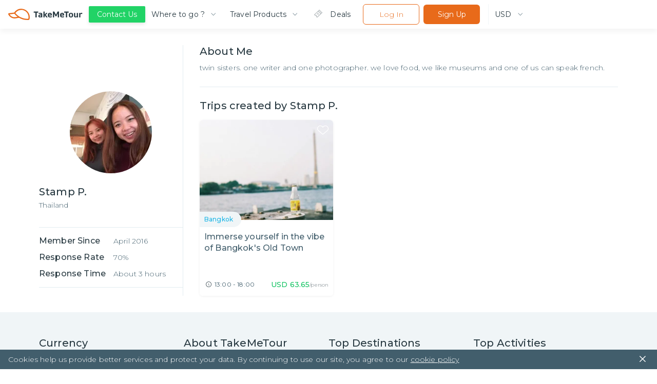

--- FILE ---
content_type: text/css
request_url: https://ddhiorx9qbcay.cloudfront.net/css/takemetour-icon.min.css
body_size: 5279
content:
@font-face{font-family:'TakeMeTourIcon';src:url(https://ddhiorx9qbcay.cloudfront.net/fonts/takemetour-icon.woff) format('woff');font-weight:400;font-style:normal;font-display:swap}.icon-price:before{content:"\e989"}.icon-filter:before{content:"\e98a"}.icon-information-v2:before{content:"\e988"}.icon-lx-user:before{content:"\e96f"}.icon-copy:before{content:"\e987"}.icon-please-wait-for-lx:before{content:"\e981"}.icon-setting:before{content:"\e982"}.icon-join-tour:before{content:"\e986"}.icon-success:before{content:"\e983"}.icon-approved-trips:before{content:"\e984"}.icon-message:before{content:"\e985"}.icon-agency:before{content:"\e980"}.icon-booking:before{content:"\e974"}.icon-listing:before{content:"\e97f"}.icon-ticket:before{content:"\e944"}.icon-verification_1:before{content:"\e975"}.icon-wallet:before{content:"\e976"}.icon-wishlist:before{content:"\e977"}.icon-calendar:before{content:"\e978"}.icon-dashbord:before{content:"\e979"}.icon-free:before{content:"\e97a"}.icon-help:before{content:"\e97b"}.icon-log-out:before{content:"\e97c"}.icon-profile:before{content:"\e97d"}.icon-verification:before{content:"\e97e"}.icon-lx:before{content:"\e970"}.icon-show:before{content:"\e971"}.icon-traveler:before{content:"\e972"}.icon-hide:before{content:"\e973"}.icon-guest:before{content:"\e96e"}.icon-report:before{content:"\e96b"}.icon-dango:before{content:"\e96c"}.icon-reply:before{content:"\e96a"}.icon-like-select:before{content:"\e969"}.icon-hamburger:before{content:"\e965"}.icon-play-button:before{content:"\e967"}.icon-delete-button:before{content:"\e964"}.icon-warning:before{content:"\e966"}.icon-seasonal:before{content:"\e968"}.icon-check-circle:before{content:"\e963"}.icon-search:before{content:"\e962"}.icon-amex:before{content:"\e95b"}.icon-cash:before{content:"\e95c"}.icon-diner:before{content:"\e95d"}.icon-jcb:before{content:"\e95e"}.icon-mastercard:before{content:"\e95f"}.icon-paypal:before{content:"\e960"}.icon-visa:before{content:"\e961"}.icon-information:before{content:"\e95a"}.icon-sorting:before{content:"\e959"}.icon-gallery:before{content:"\e957"}.icon-video:before{content:"\e958"}.icon-flash:before{content:"\e954"}.icon-check:before{content:"\e955"}.icon-close:before{content:"\e956"}.icon-chevron-left-right:before{content:"\e953"}.icon-whatsapp:before{content:"\e952"}.icon-googleplus:before{content:"\e94d"}.icon-facebook:before{content:"\e94e"}.icon-pinterest:before{content:"\e94f"}.icon-twitter:before{content:"\e950"}.icon-instagram:before{content:"\e951"}.icon-chevron-up:before{content:"\e949"}.icon-chevron-down:before{content:"\e94a"}.icon-chevron-left:before{content:"\e94b"}.icon-chevron-right:before{content:"\e94c"}.icon-arl:before{content:"\e946"}.icon-arl-color .path1:before{content:"\e947";color:#0267a1}.icon-arl-color .path2:before{content:"\e948";margin-left:-1em;color:#e52127}.icon-food:before{content:"\e943"}.icon-weather:before{content:"\e945"}.icon-heart-fill:before{content:"\e942"}.icon-tuktuk:before{content:"\e940"}.icon-activity:before{content:"\e900"}.icon-airplane:before{content:"\e901"}.icon-atv:before{content:"\e902"}.icon-bicycle:before{content:"\e903"}.icon-boat:before{content:"\e904"}.icon-boating:before{content:"\e905"}.icon-boxing:before{content:"\e906"}.icon-bts-color .path1:before{content:"\e907";color:#1d1c1a}.icon-bts-color .path2:before{content:"\e908";margin-left:-1em;color:#005c95}.icon-bts-color .path3:before{content:"\e909";margin-left:-1em;color:#c52127}.icon-bts-color .path4:before{content:"\e90a";margin-left:-1em;color:#005c95}.icon-bts-color .path5:before{content:"\e90b";margin-left:-1em;color:#c52127}.icon-bts:before{content:"\e90c"}.icon-bus:before{content:"\e90d"}.icon-cafe:before{content:"\e90e"}.icon-car:before{content:"\e90f"}.icon-city:before{content:"\e910"}.icon-clock-11:before{content:"\e911"}.icon-clock-24:before{content:"\e912"}.icon-compass:before{content:"\e913"}.icon-cooking:before{content:"\e914"}.icon-flea-market:before{content:"\e915"}.icon-floating-market:before{content:"\e916"}.icon-food-booth:before{content:"\e917"}.icon-food-tents:before{content:"\e918"}.icon-fortress:before{content:"\e919"}.icon-fresh-market:before{content:"\e91a"}.icon-giraffe:before{content:"\e91b"}.icon-hat:before{content:"\e91c"}.icon-healthcare:before{content:"\e91d"}.icon-heart:before{content:"\e91e"}.icon-hotel:before{content:"\e91f"}.icon-jet-ski:before{content:"\e920"}.icon-like:before{content:"\e921"}.icon-loading:before{content:"\e922"}.icon-lotion:before{content:"\e923"}.icon-map-pin:before{content:"\e924"}.icon-minus:before{content:"\e925"}.icon-motocycle:before{content:"\e926"}.icon-mrt:before{content:"\e927"}.icon-muscle:before{content:"\e928"}.icon-night:before{content:"\e929"}.icon-pagonda:before{content:"\e92a"}.icon-picture-frame:before{content:"\e92b"}.icon-plus:before{content:"\e92c"}.icon-restaurant:before{content:"\e92d"}.icon-sea:before{content:"\e92e"}.icon-share:before{content:"\e92f"}.icon-shirt:before{content:"\e930"}.icon-shoes:before{content:"\e931"}.icon-shopping:before{content:"\e932"}.icon-street-food:before{content:"\e933"}.icon-sunglasses:before{content:"\e934"}.icon-thai-house:before{content:"\e935"}.icon-toy:before{content:"\e936"}.icon-train:before{content:"\e937"}.icon-tree:before{content:"\e938"}.icon-umbrella:before{content:"\e939"}.icon-user:before{content:"\e93a"}.icon-van:before{content:"\e93b"}.icon-vegetable:before{content:"\e93c"}.icon-volunteer:before{content:"\e93d"}.icon-world:before{content:"\e93e"}.icon-yacht:before{content:"\e93f"}

--- FILE ---
content_type: application/javascript; charset=UTF-8
request_url: https://d34z6m0qj7i7g9.cloudfront.net/_next/static/chunks/99d2902a1663f33bf6ef13d0fd157eee904836d6.81d2ca7b17d0a46c5573.js
body_size: 4577
content:
(window.webpackJsonp=window.webpackJsonp||[]).push([[12],{"+Gfn":function(n){n.exports=JSON.parse('["English","\u0e44\u0e17\u0e22","\ud55c\uad6d\uc5b4","Fran\xe7ais","\u4e2d\u6587","Bahasa Malaysia","\u65e5\u672c\u8a9e","Deutsch","Nederlands","P\u0443\u0441\u0441\u043a\u0438\u0439","Espa\xf1ol","Norsk","Portugu\xeas","Italiano","Bahasa Indonesia"]')},"1PF8":function(n,e,t){"use strict";t.d(e,"b",(function(){return k})),t.d(e,"d",(function(){return O})),t.d(e,"c",(function(){return D})),t.d(e,"a",(function(){return H})),t.d(e,"e",(function(){return on})),t.d(e,"f",(function(){return rn}));var a=t("hfKm"),i=t.n(a),o=t("2Eek"),r=t.n(o),s=t("XoMD"),u=t.n(s),c=t("Jo+v"),d=t.n(c),g=t("4mXO"),l=t.n(g),y=t("pLtp"),h=t.n(y),p=t("vYYK"),E=t("GeFz"),f=t("f0Wu"),T=t.n(f),S=t("yzAy"),m=t("oHG5");function L(n,e){var t=h()(n);if(l.a){var a=l()(n);e&&(a=a.filter((function(e){return d()(n,e).enumerable}))),t.push.apply(t,a)}return t}function b(n){for(var e=1;e<arguments.length;e++){var t=null!=arguments[e]?arguments[e]:{};e%2?L(Object(t),!0).forEach((function(e){Object(p.a)(n,e,t[e])})):u.a?r()(n,u()(t)):L(Object(t)).forEach((function(e){i()(n,e,d()(t,e))}))}return n}var C=Object(E.a)("session"),N=Object(E.a)("app"),k=C("LOGIN",!0),O=C("SIGNUP",!0),D=C("LOGOUT",!0),v=C("GET_NOTI_COUNT",!0),_=C("GET_LATEST_MESSAGES",!0),A=C("SET_IS_PAGE_CHANGED"),I=C("SET_WITH_PROMO"),R=C("SET_PROMO_INPUT"),P=C("OPEN_MOBILE_MENU"),G=C("OPEN_LOGIN"),B=C("OPEN_SIGNUP"),M=C("OPEN_FORGOT"),w=C("OPEN_CLASSIFY_USER"),F=C("SET_LOGIN_SIGNUP_CB"),U=C("ADD_TO_CONVERSION_SOURCE",!0),V=N("GET_INITIAL_DATA",!0),J=N("SET_SESSION_DATA",!0),H=N("GET_USER_DATA",!0),j=N("GET_SESSION_DATA",!0),K=C("SEND_FORGOT",!0),z=N("SET_LOCAL_SESSION_DATA"),x=N("SET_TRIGGER_SUB"),Y=N("SET_TRIGGER_CLASS"),W=N("LOG_CHANGE_PATH"),X=N("LOG_AVAILABLE_DATE_OPEN_CALENDAR"),q=N("LOG_AVAILABLE_DATE_SELECT_DATE"),Q=N("CLICK_CALL"),Z=C("LOG_FROM_CANCELLATION_POLICY_MODAL"),$=C("SET_REDIRECT_CALLBACK"),nn=C("SET_REGISTER_USER_TYPE"),en=C("SET_AFFILIATE_DETAIL",!0),tn=C("SET_FLUENCER_DETAIL",!0),an={data:{quantity:2,childQuantity:0,currency:"THB",date:T()().add(1,"day").startOf("day").toISOString()},isSessionDataLoaded:!1,promoInput:"",isOpenLogin:!1,isOpenSignup:!1,isOpenMobileMenu:!1,isOpenClassifyUser:!1,isOpenForgot:!1,user:{},notifications:{},isLoggedIn:!1,isNotification:!1,loggingIn:!1,signingUp:!1,loginErrorMessage:"",signupErrorMessage:"",first:!0,withPromo:!1,oldPromo:!1,isPageChanged:!1,isSubscribeTriggered:!1,isClassifyTriggered:!1,loginSignupCallback:function(){},isLoadingSessionData:!1,isSettingSessionData:!1,redirectCallback:null,registerUserType:"tr"},on={openLogin:function(){var n=!(arguments.length>0&&void 0!==arguments[0])||arguments[0];return{type:G,open:n}},openSignup:function(){var n=!(arguments.length>0&&void 0!==arguments[0])||arguments[0];return{type:B,open:n}},openMobileMenu:function(){var n=!(arguments.length>0&&void 0!==arguments[0])||arguments[0];return{type:P,open:n}},setWithPromo:function(){var n=!(arguments.length>0&&void 0!==arguments[0])||arguments[0];return{type:I,active:n}},setPromoInput:function(){var n=arguments.length>0&&void 0!==arguments[0]?arguments[0]:"";return{type:R,promo:n}},login:function(n){return{type:k,promise:S.a.post("/session/login",n).then((function(){return S.a.get("/users/me")}))}},logout:function(){return{type:D,promise:S.a.delete("/session/logout")}},facebookLogin:function(n){return{type:k,promise:S.a.post("/session/login/provider/facebook",{accessToken:n}).then((function(){return S.a.get("/users/me")}))}},googleLogin:function(n){return{type:k,promise:S.a.post("/session/login/provider/google",{id_token:n}).then((function(){return S.a.get("/users/me")}))}},mobileConnectLogin:function(n){return{type:k,promise:S.a.post("/session/login/provider/mobileconnect",n).then((function(){return S.a.get("/users/me")}))}},signup:function(n){return{type:O,promise:S.a.post("/session/signup",n).then((function(){return S.a.get("/users/me")}))}},setAffiliateDetail:function(n){return{type:en,promise:S.a.post("/affiliate/detail",{affiliate_detail:n})}},setAffiliateInfluencer:function(n){return{type:tn,promise:S.a.post("/influencer/detail",{influencer_detail:n})}},getSessionData:function(){return{type:j,promise:S.a.get("/session/data")}},getUserData:function(){return{type:H,promise:S.a.get("/users/me")}},getNotiCount:function(){return{type:v,promise:S.a.get("/users/me/notifications/count")}},getLatestMessages:function(){return{type:_,promise:S.a.get("/users/me/notifications/latest-messages")}},setSessionData:function(n){var e=arguments.length>1&&void 0!==arguments[1]&&arguments[1];return{type:J,promise:S.a.post("/session/data",n),data:n,forceSet:e}},setLocalSessionData:function(n){return{type:z,data:n}},openClassifyUser:function(){var n=!(arguments.length>0&&void 0!==arguments[0])||arguments[0];return{type:w,open:n}},openForgot:function(){var n=!(arguments.length>0&&void 0!==arguments[0])||arguments[0];return{type:M,open:n}},setIsPageChanged:function(){var n=!(arguments.length>0&&void 0!==arguments[0])||arguments[0];return{type:A,active:n}},setLoginSignupCallback:function(n){return{type:F,callback:n}},setTriggerSubscribed:function(){var n=!(arguments.length>0&&void 0!==arguments[0])||arguments[0];return{type:x,active:n}},setTriggerClassify:function(){var n=!(arguments.length>0&&void 0!==arguments[0])||arguments[0];return{type:Y,active:n}},sendForgot:function(n){return{type:K,promise:S.a.post("/users/mail/forgot",{email:n})}},logChangePath:function(n){return{type:W,path:n}},logAvailableDateOpenCalendar:function(){return{type:X}},logAvailableDateSelectDate:function(n){return{type:q,date:n}},clickCall:function(){return{type:Q}},addToConversionSource:function(n,e,t){return{type:U,promise:S.a.post("/session/conversion-source",{source:n,tripId:e,topicId:t,path:window?window.location.pathname:"no-path"})}},logFromCancellationPolicyModal:function(){return{type:Z}},setRedirectCallback:function(n){return{type:$,callback:n}},setRegisterUserType:function(n){return{type:nn,userType:n}}};e.g=function(){var n=arguments.length>0&&void 0!==arguments[0]?arguments[0]:an,e=arguments.length>1?arguments[1]:void 0;switch(e.type){case V.PENDING:return b({},n,{first:!1});case w:return b({},n,{isOpenClassifyUser:e.open});case G:return b({},n,{isOpenLogin:e.open,loginErrorMessage:""});case B:return b({},n,{isOpenSignup:e.open,signupErrorMessage:""});case P:return b({},n,{isOpenMobileMenu:e.open});case M:return b({},n,{isOpenForgot:e.open,isOpenLogin:!1});case J.PENDING:return b({},n,{isSettingSessionData:!0,data:e.forceSet?b({},n.data,{},e.data):n.data});case J.RESOLVED:return b({},n,{isSettingSessionData:!1,isSessionDataLoaded:!0});case J.REJECTED:return b({},n,{isSettingSessionData:!1});case en.PENDING:return b({},n,{isSettingSessionData:!0});case en.RESOLVED:case en.REJECTED:return b({},n,{isSettingSessionData:!1});case tn.PENDING:return b({},n,{isFluencer:!0});case tn.RESOLVED:case tn.REJECTED:return b({},n,{isFluencer:!1});case I:return b({},n,{withPromo:!0});case R:return b({},n,{promoInput:e.promo});case F:return b({},n,{loginSignupCallback:e.callback});case H.RESOLVED:return b({},n,{user:e.data.user||{},isLoggedIn:e.data.isLoggedIn||!1});case j.PENDING:return b({},n,{isLoadingSessionData:!0});case j.RESOLVED:return b({},n,{data:b({},an.data,{},e.data||{}),isLoadingSessionData:!1});case j.REJECTED:return b({},n,{isLoadingSessionData:!1});case v.PENDING:return b({},n,{isNotification:!0});case v.RESOLVED:return b({},n,{notifications:b({},n.notifications,{messageCount:e.data.message_unread_notification||0,bookingCount:e.data.booking_unread_notification||0}),isNotification:!1});case v.REJECTED:return b({},n,{isNotification:!1});case _.PENDING:return b({},n,{isNotification:!0});case _.RESOLVED:return b({},n,{notifications:b({},n.notifications,{latest_messages:e.data}),isNotification:!1});case _.REJECTED:return b({},n,{isNotification:!1});case m.a.RESOLVED:return b({},n,{data:e.data.sessionData||{},isSessionDataLoaded:!0,user:e.data.userData&&e.data.userData.user||{},isLoggedIn:e.data.userData&&e.data.userData.isLoggedIn||!1});case k.PENDING:return b({},n,{loggingIn:!0,loginErrorMessage:""});case k.RESOLVED:return window.zE&&window.zE.identify&&e.data.user&&window.zE.identify({name:"".concat(e.data.user.name.first," ").concat(e.data.user.name.last),email:e.data.user.email}),b({},n,{},e.data,{loggingIn:!1,loginErrorMessage:""});case D.RESOLVED:return b({},n,{user:{},notifications:{},isLoggedIn:!1});case k.REJECTED:return b({},n,{loggingIn:!1,loginErrorMessage:e.error.message});case O.PENDING:return b({},n,{signingUp:!0,signupErrorMessage:""});case O.RESOLVED:return window.zE&&window.zE.identify&&e.data.user&&window.zE.identify({name:"".concat(e.data.user.name.first," ").concat(e.data.user.name.last),email:e.data.user.email}),b({},n,{},e.data,{signingUp:!1,signupErrorMessage:""});case O.REJECTED:return b({},n,{signingUp:!1,signupErrorMessage:e.error.message});case z:return b({},n,{data:b({},n.data,{},e.data)});case A:return b({},n,{isPageChanged:e.active});case x:return b({},n,{isSubscribeTriggered:e.active});case Y:return b({},n,{isClassifyTriggered:e.active});case $:return b({},n,{redirectCallback:e.callback});case nn:return b({},n,{registerUserType:e.userType});default:return n}};var rn=Object(p.a)(Object(p.a)(Object(p.a)(Object(p.a)(Object(p.a)({},W,(function(n){return{name:"Page View",category:"pageview",providers:"database",path:n.path}})),X,(function(){return{name:"Open Available Date Calendar",category:"Experience Available Date",providers:"database"}})),q,(function(n){return{name:"Select Date in Calendar",category:"Experience Available Date",providers:"database",date:n.date}})),Q,(function(){return{name:"Click Call",category:"Session"}})),Z,(function(){return{name:"Land from Cancellation Policy Modal",category:"help-center",providers:"database"}}))},"3vmH":function(n){n.exports=JSON.parse('[{"children":["Art & Craft Workshops","Cooking","Fitness & Wellness","Food & Drink","Fun & Adventure","History & Culture","Local Life","Local Ride","Nature","Night Activities","Shopping","Volunteering & Social Impact"],"icon":"other","name":"All Activities"}]')},h1vC:function(n){n.exports=JSON.parse('{"removeSearchFeature":false,"enabledLogins":["mobileconnect","facebook","google"],"instantEnabled":true,"presetActivitiesEnabled":true,"tourTypeEnabled":true,"hideHomeInspiration":true,"searchLinkFeaturedTrips":true,"hideAllInspirations":true,"mobileRedirectLogin":true,"desktopRedirectLogin":false,"omiseVerifyEnabled":true,"enableLocalTableGift":true}')},"jL/d":function(n){n.exports=JSON.parse('{"Bangkok and surroundings":[{"popular":true,"region":"Bangkok and surroundings","country":"Thailand","city":"Bangkok"},{"region":"Bangkok and surroundings","country":"Thailand","city":"Hua Hin"},{"popular":true,"region":"Bangkok and surroundings","country":"Thailand","city":"Ayutthaya"},{"region":"Bangkok and surroundings","country":"Thailand","city":"Chachoengsao"},{"region":"Bangkok and surroundings","country":"Thailand","city":"Chanthaburi"},{"region":"Bangkok and surroundings","country":"Thailand","city":"Chonburi"},{"popular":true,"region":"Bangkok and surroundings","country":"Thailand","city":"Kanchanaburi"},{"region":"Bangkok and surroundings","country":"Thailand","city":"Lopburi"},{"region":"Bangkok and surroundings","country":"Thailand","city":"Nakhon Nayok"},{"region":"Bangkok and surroundings","country":"Thailand","city":"Nakhon Pathom"},{"region":"Bangkok and surroundings","country":"Thailand","city":"Nonthaburi"},{"region":"Bangkok and surroundings","country":"Thailand","city":"Pathum Thani"},{"popular":true,"region":"Bangkok and surroundings","country":"Thailand","city":"Pattaya"},{"region":"Bangkok and surroundings","country":"Thailand","city":"Ratchaburi"},{"region":"Bangkok and surroundings","country":"Thailand","city":"Samut Prakan"},{"region":"Bangkok and surroundings","country":"Thailand","city":"Samut Songkhram"},{"region":"Bangkok and surroundings","country":"Thailand","city":"Saraburi"},{"region":"Bangkok and surroundings","country":"Thailand","city":"Suphan Buri"}],"Central":[{"region":"Central","country":"Thailand","city":"Ang Thong"},{"region":"Central","country":"Thailand","city":"Chainat"},{"region":"Central","country":"Thailand","city":"Phetchabun"},{"region":"Central","country":"Thailand","city":"Phitsanulok"},{"region":"Central","country":"Thailand","city":"Sing Buri"},{"region":"Central","country":"Cambodia","city":"Phnom Penh"}],"Northeast":[{"region":"Northeast","country":"Thailand","city":"Buriram"},{"region":"Northeast","country":"Thailand","city":"Khon Kaen"},{"region":"Northeast","country":"Thailand","city":"Loei"},{"region":"Northeast","country":"Thailand","city":"Nakhon Ratchasima"},{"region":"Northeast","country":"Thailand","city":"Nong Khai City"},{"region":"Northeast","country":"Thailand","city":"Sakon Nakhon"},{"region":"Northeast","country":"Thailand","city":"Ubon Ratchathani"},{"region":"Northeast","country":"Thailand","city":"Udon Thani"},{"region":"Northeast","country":"Thailand","city":"Yasothon"}],"North":[{"popular":true,"region":"North","country":"Thailand","city":"Chiang Mai"},{"region":"North","country":"Thailand","city":"Chiang Rai"},{"region":"North","country":"Thailand","city":"Lampang"},{"region":"North","country":"Thailand","city":"Lamphun"},{"region":"North","country":"Thailand","city":"Nan"},{"region":"North","country":"Thailand","city":"Phrae"},{"region":"North","country":"Thailand","city":"Sukhothai"},{"region":"North","country":"Thailand","city":"Uttaradit"}],"South":[{"region":"South","country":"Thailand","city":"Chumphon"},{"region":"South","country":"Thailand","city":"Hat Yai"},{"region":"South","country":"Thailand","city":"Krabi"},{"region":"South","country":"Thailand","city":"Nakhon Si Thammarat"},{"region":"South","country":"Thailand","city":"Narathiwat"},{"region":"South","country":"Thailand","city":"Pattani"},{"region":"South","country":"Thailand","city":"Phang Nga"},{"region":"South","country":"Thailand","city":"Phatthalung"},{"popular":true,"region":"South","country":"Thailand","city":"Phuket"},{"region":"South","country":"Thailand","city":"Ranong"},{"region":"South","country":"Thailand","city":"Satun"},{"region":"South","country":"Thailand","city":"Songkhla"},{"region":"South","country":"Thailand","city":"Surat Thani"},{"region":"South","country":"Thailand","city":"Samui"},{"region":"South","country":"Thailand","city":"Trang"}],"West":[{"region":"West","country":"Thailand","city":"Phetchaburi"},{"region":"West","country":"Thailand","city":"Prachuap Khiri Khan"},{"region":"West","country":"Thailand","city":"Tak"}],"East":[{"region":"East","country":"Thailand","city":"Rayong"}],"All":[{"city":"Tokyo","country":"Japan","region":"All"},{"city":"Kanagawa","country":"Japan","region":"All"},{"region":"All","country":"Vietnam","city":"Hoi An"},{"region":"All","country":"Vietnam","city":"Hue"},{"region":"All","country":"Vietnam","city":"Hanoi"},{"region":"All","country":"Philippines","city":"Manila"},{"region":"All","country":"Indonesia","city":"Bali"}],"Northwest":[{"region":"Northwest","country":"Cambodia","city":"Battambang"},{"region":"Northwest","country":"Cambodia","city":"Siem Reap"}],"Southeast":[{"region":"Southeast","country":"Cambodia","city":"Kampot"},{"region":"Southeast","country":"Cambodia","city":"Mondulkiri"}]}')},oHG5:function(n,e,t){"use strict";t.d(e,"a",(function(){return O})),t.d(e,"b",(function(){return R}));var a=t("hfKm"),i=t.n(a),o=t("2Eek"),r=t.n(o),s=t("XoMD"),u=t.n(s),c=t("Jo+v"),d=t.n(c),g=t("4mXO"),l=t.n(g),y=t("pLtp"),h=t.n(y),p=t("vYYK"),E=t("GeFz"),f=t("pzsH"),T=t("yzAy"),S=t("h1vC"),m=t("3vmH"),L=t("+Gfn"),b=t("jL/d");function C(n,e){var t=h()(n);if(l.a){var a=l()(n);e&&(a=a.filter((function(e){return d()(n,e).enumerable}))),t.push.apply(t,a)}return t}function N(n){for(var e=1;e<arguments.length;e++){var t=null!=arguments[e]?arguments[e]:{};e%2?C(Object(t),!0).forEach((function(e){Object(p.a)(n,e,t[e])})):u.a?r()(n,u()(t)):C(Object(t)).forEach((function(e){i()(n,e,d()(t,e))}))}return n}var k=Object(E.a)("info"),O=k("LOAD_COMBINED_DYNAMIC",!0),D=k("LOAD_COMBINED_STATIC",!0),v=k("GET_EBOOK_INFO",!0),_=k("SUBMIT_EBOOK_FORM",!0),A=k("SUBMIT_CUSTOMIZE_REQUEST_CAR_RENTAL",!0),I={destinations:{},exchangeRates:{},stations:{},stationsLoaded:!1,arlLoaded:!1,mrtLoaded:!1,btsLoaded:!1,exchangeRatesLoaded:!1,destinationsLoaded:!1,activeLanguages:[],activeLanguagesLoaded:!1,activitiesLoaded:!1,userConfigLoaded:!1,activities:[],forms:[],formsLoaded:!1,userConfig:{},siteConfigs:{removeSearchFeature:!1,tripHideLx:!1},headTags:{},headTagsLoaded:!1,topActivities:[],topActivitiesLoaded:!1,combinedStaticLoaded:!1,presetActivities:[],presetActivitiesLoaded:!1,combinedDynamicLoaded:!1,ebooks:[],ebooksLoadded:!1,ebookError:null,submittingEbookForm:!1,ebookFormSubmitted:!1,customizeCarRentalError:""},R={loadCombinedDynamic:function(){return{type:O,promise:T.a.get("/combined/dynamic")}},loadCombinedStatic:function(){return{type:D,promise:T.a.get("/configs?keys=exchangeRates")}},getEbooks:function(){return{type:v,promise:T.a.get("/info/ebooks-info")}},submitEbookForm:function(n){return{type:_,promise:T.a.post("/info/download-ebook",{name:n.name,email:n.email,questions:n.questions,ebookName:n.ebookName,slug:n.slug})}},submitCustomizeCarRental:function(n){return{type:A,promise:T.a.post("/customize/car-rental",n)}}};e.c=function(){var n=arguments.length>0&&void 0!==arguments[0]?arguments[0]:I,e=arguments.length>1&&void 0!==arguments[1]?arguments[1]:{};switch(e.type){case O.RESOLVED:return N({},n,{userConfig:e.data.userConfigs,userConfigLoaded:!0,combinedDynamicLoaded:!0});case D.RESOLVED:return N({},n,{siteConfigs:S,siteConfigsLoaded:!0,destinations:Object(f.b)(b),destinationsLoaded:!0,exchangeRates:e.data.exchangeRates.rates,exchangeRatesLoaded:!0,activeLanguages:["Any",L],activeLanguagesLoaded:!0,activities:m,activitiesLoaded:!0,headTags:e.data.headTags||{},headTagsLoaded:!0,combinedStaticLoaded:!0});case v.RESOLVED:return N({},n,{ebooks:e.data,ebooksLoadded:!0});case v.REJECTED:return N({},n,{ebookError:e.error,ebooksLoadded:!0});case _.PENDING:return N({},n,{submittingEbookForm:!0});case _.RESOLVED:return N({},n,{submittingEbookForm:!1,ebookFormSubmitted:!0});case _.REJECTED:return N({},n,{submittingEbookForm:!1});case A.PENDING:case A.RESOLVED:return N({},n,{customizeCarRentalError:""});case A.REJECTED:return N({},n,{customizeCarRentalError:e.error});default:return n}}}}]);
//# sourceMappingURL=99d2902a1663f33bf6ef13d0fd157eee904836d6.81d2ca7b17d0a46c5573.js.map

--- FILE ---
content_type: application/javascript
request_url: https://prism.app-us1.com/?a=610189166&u=https%3A%2F%2Fwww.takemetour.com%2Flocal-expert%2Fstamp-p
body_size: 118
content:
window.visitorGlobalObject=window.visitorGlobalObject||window.prismGlobalObject;window.visitorGlobalObject.setVisitorId('33ce1e61-bf95-4f79-8418-9b6a2de1c1b7', '610189166');window.visitorGlobalObject.setWhitelistedServices('', '610189166');

--- FILE ---
content_type: application/javascript; charset=UTF-8
request_url: https://d34z6m0qj7i7g9.cloudfront.net/_next/static/chunks/LocalExpertTrips.components.c2a59659ba42473e8b59.js
body_size: 4893
content:
(window.webpackJsonp=window.webpackJsonp||[]).push([[49],{"/hFi":function(t,e,n){"use strict";var i=n("hfKm"),r=n.n(i),a=n("2Eek"),o=n.n(a),s=n("XoMD"),u=n.n(s),c=n("Jo+v"),p=n.n(c),l=n("4mXO"),d=n.n(l),f=n("pLtp"),h=n.n(f),g=n("vYYK");function _(t,e){var n=h()(t);if(d.a){var i=d()(t);e&&(i=i.filter((function(e){return p()(t,e).enumerable}))),n.push.apply(n,i)}return n}function y(t){return{wishlists:t,isWishlisted:t.reduce((function(t,e){return function(t){for(var e=1;e<arguments.length;e++){var n=null!=arguments[e]?arguments[e]:{};e%2?_(Object(n),!0).forEach((function(e){Object(g.a)(t,e,n[e])})):u.a?o()(t,u()(n)):_(Object(n)).forEach((function(e){r()(t,e,p()(n,e))}))}return t}({},t,Object(g.a)({},e._id,{state:!0,loading:!1}))}),{})}}var b=n("GeFz"),m=n("yzAy"),v=n("oHG5");function O(t,e){var n=h()(t);if(d.a){var i=d()(t);e&&(i=i.filter((function(e){return p()(t,e).enumerable}))),n.push.apply(n,i)}return n}function w(t){for(var e=1;e<arguments.length;e++){var n=null!=arguments[e]?arguments[e]:{};e%2?O(Object(n),!0).forEach((function(e){Object(g.a)(t,e,n[e])})):u.a?o()(t,u()(n)):O(Object(n)).forEach((function(e){r()(t,e,p()(n,e))}))}return t}n.d(e,"b",(function(){return I})),n.d(e,"a",(function(){return W}));var k=Object(b.a)("wishlist"),C=k("LOAD_WISHLISTS",!0),j=k("ADD_WISHLIST",!0),T=k("REMOVE_WISHLIST",!0),S=k("SET_WISHLIST_BUTTON"),x=k("CLEAR_STATE"),E={wishlistObj:{wishlists:[],isWishlisted:{}},error:""};function I(){var t=arguments.length>0&&void 0!==arguments[0]?arguments[0]:E,e=arguments.length>1&&void 0!==arguments[1]?arguments[1]:{};switch(e.type){case x:return E;case C.PENDING:return w({},t,{loading:!0});case C.RESOLVED:return w({},t,{loading:!1,wishlistObj:y(e.data)});case C.REJECTED:return w({},t,{loading:!1,error:e.error});case v.a.RESOLVED:return w({},t,{loading:!1,wishlistObj:y(e.data.wishlist)});case S:var n=w({},t.wishlistObj);return n.isWishlisted[e.tripId]={loading:!0,state:e.state},w({},t,{wishlistObj:n});default:return t}}var W={clearState:function(){return{type:x}},setWishlistButton:function(t,e){return{type:S,tripId:t,state:e}},loadWishlists:function(){return{type:C,promise:m.a.get("/users/me/wishlists")}},addWishlist:function(t){return{type:j,promise:m.a.post("/trips/".concat(t,"/wishlist")),tripId:t}},removeWishlist:function(t){return{type:T,promise:m.a.delete("/trips/".concat(t,"/wishlist")),tripId:t}}};Object(g.a)(Object(g.a)({},j.PENDING,(function(t){return{name:"Add Wishlist",category:"Trip",data:{trip_id:t.tripId}}})),T.PENDING,(function(t){return{name:"Remove Wishlist",category:"Trip",data:{trip_id:t.tripId}}}))},"2zXs":function(t,e,n){"use strict";n.d(e,"a",(function(){return r})),n.d(e,"b",(function(){return u})),n.d(e,"d",(function(){return c})),n.d(e,"c",(function(){return p}));var i=n("dfwq");function r(){if(window&&window.dataLayer)return window.dataLayer;throw new Error("DataLayer should be call in client-side")}var a={view_item_list:"searchresults",view_item:"offerdetail",add_to_cart:"conversionintent"},o="AddToCart",s="ViewContent";function u(t){r().push({event:"Dynamic Remarketing - Click Book or Message",dynamic_remarketing_trip_id:t._id,fbads_event:o,fbads_params:{content_type:"product",content_ids:t._id},gads_event:"add_to_cart",gads_params:[{id:t._id,google_business_vertical:"custom"}],dynx_itemid:t._id,dynx_pagetype:a.add_to_cart})}function c(t,e){r().push({event:e,dynamic_remarketing_trip_id:t._id,fbads_event:s,fbads_params:{content_type:"product",content_ids:t._id},gads_event:"view_item",gads_params:[{id:t._id,google_business_vertical:"custom"}],dynx_itemid:t._id,dynx_pagetype:a.view_item})}function p(t,e){r().push({event:e,dynamic_remarketing_trip_ids:t,fbads_event:s,fbads_params:{content_type:"product",content_ids:Object(i.a)(t)},gads_event:"view_item_list",gads_params:t.map((function(t){return{id:t,google_business_vertical:"custom"}})),dynx_itemid:t,dynx_pagetype:a.view_item_list})}},"4R2I":function(t,e,n){"use strict";n.d(e,"c",(function(){return x})),n.d(e,"b",(function(){return E})),n.d(e,"a",(function(){return I}));var i=n("hfKm"),r=n.n(i),a=n("2Eek"),o=n.n(a),s=n("XoMD"),u=n.n(s),c=n("Jo+v"),p=n.n(c),l=n("4mXO"),d=n.n(l),f=n("pLtp"),h=n.n(f),g=n("vYYK"),_=n("GeFz"),y=n("yzAy");function b(t,e){var n=h()(t);if(d.a){var i=d()(t);e&&(i=i.filter((function(e){return p()(t,e).enumerable}))),n.push.apply(n,i)}return n}function m(t){for(var e=1;e<arguments.length;e++){var n=null!=arguments[e]?arguments[e]:{};e%2?b(Object(n),!0).forEach((function(e){Object(g.a)(t,e,n[e])})):u.a?o()(t,u()(n)):b(Object(n)).forEach((function(e){r()(t,e,p()(n,e))}))}return t}var v=Object(_.a)("popup"),O=v("OPEN_TOUR_CATEGORY"),w=v("OPEN_SUBSCRIBE"),k=v("SUBSCRIBE_NEXT_STEP"),C=v("SUBSCRIBE_EMAIL",!0),j=v("SHARE_FB_8"),T=v("CLICK_BOOK_NOW_DTAC"),S={step:1,isOpenSubscribe:!1,isOpenTourCategory:!1,link:"/",target:"_self",redirectCity:"",tourCategoryQuery:null};function x(){var t=arguments.length>0&&void 0!==arguments[0]?arguments[0]:S,e=arguments.length>1&&void 0!==arguments[1]?arguments[1]:{};switch(e.type){case O:return m({},t,{isOpenTourCategory:e.open,link:e.link,target:e.target,redirectCity:e.redirectCity,tourCategoryQuery:e.query});case w:return m({},t,{isOpenSubscribe:e.open});case k:return m({},t,{step:t.step+1});default:return t}}var E=Object(g.a)(Object(g.a)(Object(g.a)(Object(g.a)(Object(g.a)({},w,(function(t,e){return t.open?{name:"Open Subscribe",category:"Marketing Popup"}:{name:"Close Subscribe",category:"Marketing Popup",step:e().popup.step}})),k,(function(t,e){return{name:"Next Step",category:"Marketing Popup",currentStep:e().popup.step}})),C,(function(t){return{name:"Subscribe Email",category:"Marketing Popup",email:t.email}})),j,(function(){return{name:"Share Facebook For 8%",category:"Marketing Popup"}})),T,(function(){return{name:"Click Book Now DTAC",category:"Marketing Popup",providers:"database"}})),I={shareFacebook:function(){return{type:j}},logClickBookNowDtac:function(){return{type:T}},openSubscribe:function(){var t=!(arguments.length>0&&void 0!==arguments[0])||arguments[0];return{type:w,open:t}},openTourCategory:function(){var t=!(arguments.length>0&&void 0!==arguments[0])||arguments[0],e=arguments.length>1&&void 0!==arguments[1]?arguments[1]:"/",n=arguments.length>2&&void 0!==arguments[2]?arguments[2]:"_self",i=arguments.length>3&&void 0!==arguments[3]?arguments[3]:"",r=arguments.length>4?arguments[4]:void 0;return{type:O,open:t,link:e,target:n,redirectCity:i,query:r}},closeTourCategory:function(){return{type:O,open:!1,slug:null}},subscribeNextStep:function(){return{type:k}},subscribeEmail:function(t){return{type:C,promise:y.a.post("/mail/subscribe",{email:t}),email:t}}}},bI0i:function(t,e,n){"use strict";n.r(e);var i=n("q1tI"),r=n.n(i),a=n("vOnD"),o=n("sNsa"),s=n("ch1B"),u=r.a.createElement,c=a.default.div.withConfig({displayName:"LocalExpertTrips__TripContainer",componentId:"sc-ly0n54-0"})(["@media only screen and (max-width:1200px){margin-left:-16px;margin-right:-16px;>h2{margin-left:16px;}}"]),p=a.default.div.withConfig({displayName:"LocalExpertTrips__CardContainer",componentId:"sc-ly0n54-1"})(["display:flex;flex-direction:row;flex-wrap:wrap;justify-content:flex-start;align-items:flex-start;@media only screen and (max-width:1200px){overflow-x:scroll;justify-content:flex-start;flex-wrap:nowrap;}@media only screen and (max-width:1200px){padding-left:16px;}"]),l=a.default.div.withConfig({displayName:"LocalExpertTrips__CardWrapper",componentId:"sc-ly0n54-2"})(["width:31.95%;margin-top:16px;margin-right:16px;&:nth-child(3n+3){margin-right:0px;}@media only screen and (max-width:1200px){width:40%;flex:none;&:nth-child(3n+3){margin-right:16px;}}@media only screen and (max-width:600px){width:70%;}"]),d=Object(a.default)(s.Typo.HeaderTwo).withConfig({displayName:"LocalExpertTrips__TripCreatedTitle",componentId:"sc-ly0n54-3"})(["margin-top:8px;margin-bottom:0;"]);e.default=Object(i.memo)((function(t){var e=t.trips.filter((function(t){return"trip"===t.product_type})),n=t.addToConversionSource,r=t.lxName;return u(i.Fragment,null,e.length>0&&u(c,null,u(d,null,"Trips created by ",r),u(p,null,e.map((function(t,e){return u(l,{onClick:function(){return n("local-expert-page",t._id)}},u(o.default,{desktopColumn:"1-3",mobileColumn:"65p",key:"trip-".concat(e),data:t,target:"_self",hideStar:!0}))})))))}))},ncdi:function(t,e,n){"use strict";n.d(e,"a",(function(){return a})),n.d(e,"b",(function(){return o}));var i=n("yLiY"),r=n.n(i)()().publicRuntimeConfig;function a(){return r.country||"EN"}function o(){return"AU"===a()}},qNsG:function(t,e,n){"use strict";var i=n("4mXO"),r=n.n(i),a=n("pLtp"),o=n.n(a);function s(t,e){if(null==t)return{};var n,i,a=function(t,e){if(null==t)return{};var n,i,r={},a=o()(t);for(i=0;i<a.length;i++)n=a[i],e.indexOf(n)>=0||(r[n]=t[n]);return r}(t,e);if(r.a){var s=r()(t);for(i=0;i<s.length;i++)n=s[i],e.indexOf(n)>=0||Object.prototype.propertyIsEnumerable.call(t,n)&&(a[n]=t[n])}return a}n.d(e,"a",(function(){return s}))},sNsa:function(t,e,n){"use strict";n.r(e);var i=n("pbKT"),r=n.n(i),a=n("hfKm"),o=n.n(a),s=n("2Eek"),u=n.n(s),c=n("XoMD"),p=n.n(c),l=n("Jo+v"),d=n.n(l),f=n("4mXO"),h=n.n(f),g=n("pLtp"),_=n.n(g),y=n("kOwS"),b=n("qNsG"),m=n("0iUn"),v=n("sLSF"),O=n("MI3g"),w=n("a7VT"),k=n("Tit0"),C=n("vYYK"),j=n("q1tI"),T=n.n(j),S=n("a6RD"),x=n.n(S),E=n("/MKj"),I=n("f0Wu"),W=n.n(I),L=n("ch1B"),D=n("9OZg"),B=n("obyI"),N=n.n(B),M=n("hphu"),R=n("4R2I"),q=n("1PF8"),P=n("/hFi"),A=n("xn49"),F=n("IF/j"),G=n("2zXs"),K=n("u35x"),V=n("ncdi"),X=["starting_time","duration"],U=T.a.createElement;function Y(t,e,n){return e=Object(w.a)(e),Object(O.a)(t,function(){try{var t=!Boolean.prototype.valueOf.call(r()(Boolean,[],(function(){})))}catch(t){}return function(){return!!t}()}()?r()(e,n||[],Object(w.a)(t).constructor):e.apply(t,n))}function z(t,e){var n=_()(t);if(h.a){var i=h()(t);e&&(i=i.filter((function(e){return d()(t,e).enumerable}))),n.push.apply(n,i)}return n}W.a.tz.setDefault("Asia/Bangkok");var H=x()((function(){return n.e(36).then(n.bind(null,"l21g"))}),{loading:function(){return null},loadableGenerated:{webpack:function(){return["l21g"]},modules:["./SeeMoreCard"]}}),J=["Brisbane","Gold Coast","Tamborine Mountain","Noosa North Shore","Byron Bay","Beechmont"],Q=Object(E.b)((function(t){var e=t.session,n=t.info,i=t.app,r=t.wishlist,a=t.availability;return{isLoggedIn:e.isLoggedIn,sessionData:e.data,rates:n.exchangeRates,omitBookingFee:!0,isMobile:i.isMobile,isWishlisted:r.wishlistObj.isWishlisted,availability:a}}),function(t){for(var e=1;e<arguments.length;e++){var n=null!=arguments[e]?arguments[e]:{};e%2?z(Object(n),!0).forEach((function(e){Object(C.a)(t,e,n[e])})):p.a?u()(t,p()(n)):z(Object(n)).forEach((function(e){o()(t,e,d()(n,e))}))}return t}({},P.a,{openSignup:q.e.openSignup,setLoginSignupCallback:q.e.setLoginSignupCallback,openVideo:M.a.openVideo,openTourCategory:R.a.openTourCategory,logRequest:M.a.logRequest,globalLoad:A.a.loading})),Z=function(t){function e(){var t;Object(m.a)(this,e);for(var n=arguments.length,i=new Array(n),r=0;r<n;r++)i[r]=arguments[r];return t=Y(this,e,[].concat(i)),Object(C.a)(t,"onOpenVideo",(function(e){e.preventDefault(),e.stopPropagation();var n="https://www.youtube.com/embed/".concat(t.props.data.video_url,"?autoplay=1");t.props.openVideo(n)})),Object(C.a)(t,"onClick",(function(e){if("trip"===t.props.data.product_type&&"joined"===t.props.data.trip_type&&!Object(F.k)("joinTourInformed")){var n=t.props.isMobile||Object(F.t)()?"_self":"_blank",i=t.getLink(),r=i.link,a=i.query;return t.props.openTourCategory(!0,r,n,null,a),e.preventDefault(),e.stopPropagation(),!1}return!0})),Object(C.a)(t,"getLink",(function(){var e=t.props.data;return{link:e.slug?"/trip/".concat(e.slug):"/"}})),Object(C.a)(t,"activeWishlist",(function(e){var n=t.props.data;t.props.openSignup(!1),e?(t.props.setWishlistButton(n._id,!0),t.props.removeWishlist(n._id).then((function(){return t.props.loadWishlists()}))):(t.props.setWishlistButton(n._id,!1),t.props.addWishlist(n._id).then((function(){return t.props.loadWishlists()})))})),Object(C.a)(t,"handleClickWishlist",(function(e,n){e.preventDefault(),e.stopPropagation(),t.props.isLoggedIn?t.activeWishlist(n):(t.props.openSignup(),t.props.setLoginSignupCallback((function(){return t.activeWishlist(n)})))})),Object(C.a)(t,"handleClickBook",(function(e,n,i,r,a){var o=t.props.data;if(e){if(Object(G.b)(o),t.props.logRequest({tripId:o._id,quantity:a,multiTierQuantity:[],requestType:n,device:i}),"trip"===o.product_type&&"joined"===o.trip_type&&!Object(F.k)("joinTourInformed"))return t.props.openTourCategory(!0,r,"_self",o.destination_location),e.preventDefault(),e.stopPropagation(),!1;t.props.globalLoad()}return!0})),t}return Object(k.a)(e,t),Object(v.a)(e,[{key:"shouldComponentUpdate",value:function(t){if(t.data&&this.props.data&&t.data._id!==this.props.data._id)return!0;if(t.sessionData.currency!==this.props.sessionData.currency)return!0;if(t.sessionData.quantity!==this.props.sessionData.quantity)return!0;if(this.props.data&&this.props.data._id){var e=this.props.data._id;if(!this.props.isWishlisted[e]&&!t.isWishlisted[e])return!1;if(!this.props.isWishlisted[e]&&t.isWishlisted[e]&&t.isWishlisted[e].state)return!0;if(this.props.isWishlisted[e]&&t.isWishlisted[e]&&this.props.isWishlisted[e].state===t.isWishlisted[e].state)return!1}return!1}},{key:"render",value:function(){var t,e,n,i,r=this,a=this.props,o=a.isMobile,s=a.data,u=a.sessionData,c=a.rates,p=a.seeMore,l=a.isWishlisted,d=a.hideStar,f=a.displayType,h=a.alignment,g=a.ranking,_=a.availability;if(s&&(n=(s.review_count||0)+(s.travelers_without_review||0),i=s.is_master_trip||s.user_id&&s.user_id.is_takemetour_agent?s.rating||0:s.user_id&&s.user_id.rating&&s.user_id.rating.average_rating||0,e=(t=l[s._id]||{state:!1,loading:!1}).state!==t.loading),p)return U(H,{seeMore:p});var m=u.quantity,v=u.currency,O=u.childQuantity,w=this.getLink(),k=w.link,C=w.query,j=!(o||Object(F.t)()),T=(s.starting_time,s.duration,Object(b.a)(s,X)),S=J.includes(s.destination_location),x="vertical"===h?"article":"",E=N.a.baseURL[Object(V.a)().toLowerCase()],I=_.acceptSwap,W=_.selectedDate;0===W.length&&(W=u.date);var B=Object(K.a)(E,"book",s,W,{quantity:m,childQuantity:O},{acceptSwap:I},[]);return U(D.a,Object(y.a)({to:k,className:"link",target:j?"_blank":"_self",query:C||null},j?{rel:"noopener noreferrer"}:{}),U(L.Card.TripCard,{displayType:f,data:S?T:s,count:n,rating:i,quantity:m,rates:c,currency:v,isWishlisted:e,onClickWishlist:function(e){return r.handleClickWishlist(e,t.state!==t.loading)},onClickBook:function(t){return r.handleClickBook(t,"book","desktop",B,m)},onClickVideo:this.onOpenVideo,bookLink:B,isMasterTrip:s.is_master_trip,hideStar:d,type:x,ranking:g}))}}])}(j.Component);e.default=Q(Z)},yLiY:function(t,e,n){"use strict";var i;n("hfKm")(e,"__esModule",{value:!0}),e.default=function(){return i},e.setConfig=function(t){i=t}}}]);
//# sourceMappingURL=LocalExpertTrips.components.c2a59659ba42473e8b59.js.map

--- FILE ---
content_type: application/javascript; charset=UTF-8
request_url: https://d34z6m0qj7i7g9.cloudfront.net/_next/static/runtime/main-a7ab4346f1eda8312439.js
body_size: 8129
content:
(window.webpackJsonp=window.webpackJsonp||[]).push([[113],{"+SFK":function(e,t,n){n("AUvm"),n("wgeU"),n("adOz"),n("dl0q"),e.exports=n("WEpk").Symbol},"+oT+":function(e,t,n){var r=n("eVuF");function o(e,t,n,o,a,i,u){try{var c=e[i](u),s=c.value}catch(f){return void n(f)}c.done?t(s):r.resolve(s).then(o,a)}e.exports=function(e){return function(){var t=this,n=arguments;return new r((function(r,a){var i=e.apply(t,n);function u(e){o(i,r,a,u,c,"next",e)}function c(e){o(i,r,a,u,c,"throw",e)}u(void 0)}))}}},"+plK":function(e,t,n){n("ApPD"),e.exports=n("WEpk").Object.getPrototypeOf},"/HRN":function(e,t){e.exports=function(e,t){if(!(e instanceof t))throw new TypeError("Cannot call a class as a function")}},"/eQG":function(e,t,n){n("v5Dd");var r=n("WEpk").Object;e.exports=function(e,t){return r.getOwnPropertyDescriptor(e,t)}},"2Nb0":function(e,t,n){n("FlQf"),n("bBy9"),e.exports=n("zLkG").f("iterator")},"3GJH":function(e,t,n){n("lCc8");var r=n("WEpk").Object;e.exports=function(e,t){return r.create(e,t)}},"6tYh":function(e,t,n){var r=n("93I4"),o=n("5K7Z"),a=function(e,t){if(o(e),!r(t)&&null!==t)throw TypeError(t+": can't set as prototype!")};e.exports={set:Object.setPrototypeOf||("__proto__"in{}?function(e,t,r){try{(r=n("2GTP")(Function.call,n("vwuL").f(Object.prototype,"__proto__").set,2))(e,[]),t=!(e instanceof Array)}catch(o){t=!0}return function(e,n){return a(e,n),t?e.__proto__=n:r(e,n),e}}({},!1):void 0),check:a}},ApPD:function(e,t,n){var r=n("JB68"),o=n("U+KD");n("zn7N")("getPrototypeOf",(function(){return function(e){return o(r(e))}}))},BMP1:function(e,t,n){"use strict";var r=n("5Uuq")(n("IKlv"));window.next=r,(0,r.default)().catch((function(e){console.error(e.message+"\n"+e.stack)}))},Bhuq:function(e,t,n){e.exports=n("+plK")},C2SN:function(e,t,n){var r=n("93I4"),o=n("kAMH"),a=n("UWiX")("species");e.exports=function(e){var t;return o(e)&&("function"!=typeof(t=e.constructor)||t!==Array&&!o(t.prototype)||(t=void 0),r(t)&&null===(t=t[a])&&(t=void 0)),void 0===t?Array:t}},DqTX:function(e,t,n){"use strict";var r=n("/HRN"),o=n("WaGi"),a=n("KI45");t.__esModule=!0,t.default=void 0;var i=a(n("eVuF")),u={acceptCharset:"accept-charset",className:"class",htmlFor:"for",httpEquiv:"http-equiv"},c=function(){return o((function e(){var t=this;r(this,e),this.updateHead=function(e){var n=t.updatePromise=i.default.resolve().then((function(){n===t.updatePromise&&(t.updatePromise=null,t.doUpdateHead(e))}))},this.updatePromise=null}),[{key:"doUpdateHead",value:function(e){var t=this,n={};e.forEach((function(e){var t=n[e.type]||[];t.push(e),n[e.type]=t})),this.updateTitle(n.title?n.title[0]:null);["meta","base","link","style","script"].forEach((function(e){t.updateElements(e,n[e]||[])}))}},{key:"updateTitle",value:function(e){var t="";if(e){var n=e.props.children;t="string"===typeof n?n:n.join("")}t!==document.title&&(document.title=t)}},{key:"updateElements",value:function(e,t){var n=document.getElementsByTagName("head")[0],r=n.querySelector("meta[name=next-head-count]");for(var o=Number(r.content),a=[],i=0,u=r.previousElementSibling;i<o;i++,u=u.previousElementSibling)u.tagName.toLowerCase()===e&&a.push(u);var c=t.map(s).filter((function(e){for(var t=0,n=a.length;t<n;t++){if(a[t].isEqualNode(e))return a.splice(t,1),!1}return!0}));a.forEach((function(e){return e.parentNode.removeChild(e)})),c.forEach((function(e){return n.insertBefore(e,r)})),r.content=(o-a.length+c.length).toString()}}])}();function s(e){var t=e.type,n=e.props,r=document.createElement(t);for(var o in n)if(n.hasOwnProperty(o)&&"children"!==o&&"dangerouslySetInnerHTML"!==o){var a=u[o]||o.toLowerCase();r.setAttribute(a,n[o])}var i=n.children,c=n.dangerouslySetInnerHTML;return c?r.innerHTML=c.__html||"":i&&(r.textContent="string"===typeof i?i:i.join("")),r}t.default=c},FYa8:function(e,t,n){"use strict";var r=n("hfKm"),o=this&&this.__importStar||function(e){if(e&&e.__esModule)return e;var t={};if(null!=e)for(var n in e)Object.hasOwnProperty.call(e,n)&&(t[n]=e[n]);return t.default=e,t};r(t,"__esModule",{value:!0});var a=o(n("q1tI"));t.HeadManagerContext=a.createContext(null)},Hfiw:function(e,t,n){var r=n("Y7ZC");r(r.S,"Object",{setPrototypeOf:n("6tYh").set})},IKlv:function(e,t,n){"use strict";var r=n("TRZx"),o=n("Bhuq"),a=n("SqZg"),i=n("Z7t5"),u=n("hfKm"),c=n("pbKT"),s=n("/HRN"),f=n("WaGi"),p=n("ZDA2"),l=n("/+P4"),d=n("N9n2"),v=n("8+Nu");function h(){var e,t,n="function"==typeof i?i:{},u=n.iterator||"@@iterator",c=n.toStringTag||"@@toStringTag";function s(n,r,o,i){var u=r&&r.prototype instanceof p?r:p,c=a(u.prototype);return m(c,"_invoke",function(n,r,o){var a,i,u,c=0,s=o||[],p=!1,l={p:0,n:0,v:e,a:d,f:d.bind(e,4),d:function(t,n){return a=t,i=0,u=e,l.n=n,f}};function d(n,r){for(i=n,u=r,t=0;!p&&c&&!o&&t<s.length;t++){var o,a=s[t],d=l.p,v=a[2];n>3?(o=v===r)&&(u=a[(i=a[4])?5:(i=3,3)],a[4]=a[5]=e):a[0]<=d&&((o=n<2&&d<a[1])?(i=0,l.v=r,l.n=a[1]):d<v&&(o=n<3||a[0]>r||r>v)&&(a[4]=n,a[5]=r,l.n=v,i=0))}if(o||n>1)return f;throw p=!0,r}return function(o,s,v){if(c>1)throw TypeError("Generator is already running");for(p&&1===s&&d(s,v),i=s,u=v;(t=i<2?e:u)||!p;){a||(i?i<3?(i>1&&(l.n=-1),d(i,u)):l.n=u:l.v=u);try{if(c=2,a){if(i||(o="next"),t=a[o]){if(!(t=t.call(a,u)))throw TypeError("iterator result is not an object");if(!t.done)return t;u=t.value,i<2&&(i=0)}else 1===i&&(t=a.return)&&t.call(a),i<2&&(u=TypeError("The iterator does not provide a '"+o+"' method"),i=1);a=e}else if((t=(p=l.n<0)?u:n.call(r,l))!==f)break}catch(t){a=e,i=1,u=t}finally{c=1}}return{value:t,done:p}}}(n,o,i),!0),c}var f={};function p(){}function l(){}function d(){}t=o;var v=[][u]?t(t([][u]())):(m(t={},u,(function(){return this})),t),y=d.prototype=p.prototype=a(v);function g(e){return r?r(e,d):(e.__proto__=d,m(e,c,"GeneratorFunction")),e.prototype=a(y),e}return l.prototype=d,m(y,"constructor",d),m(d,"constructor",l),l.displayName="GeneratorFunction",m(d,c,"GeneratorFunction"),m(y),m(y,c,"Generator"),m(y,u,(function(){return this})),m(y,"toString",(function(){return"[object Generator]"})),(h=function(){return{w:s,m:g}})()}function m(e,t,n,r){var o=u;try{o({},"",{})}catch(e){o=0}(m=function(e,t,n,r){function a(t,n){m(e,t,(function(e){return this._invoke(t,n,e)}))}t?o?o(e,t,{value:n,enumerable:!r,configurable:!r,writable:!r}):e[t]=n:(a("next",0),a("throw",1),a("return",2))})(e,t,n,r)}function y(e,t,n){return t=l(t),p(e,function(){try{var e=!Boolean.prototype.valueOf.call(c(Boolean,[],(function(){})))}catch(e){}return function(){return!!e}()}()?c(t,n||[],l(e).constructor):t.apply(e,n))}var g=n("5Uuq"),w=n("KI45");t.__esModule=!0,t.render=ae,t.renderError=ue,t.default=t.emitter=t.router=t.version=void 0;var E=w(n("+oT+")),_=w(n("htGi")),b=(w(n("5Uuq")),w(n("eVuF"))),x=w(n("q1tI")),k=w(n("i8i4")),P=w(n("DqTX")),T=n("nOHt"),N=w(n("dZ6Y")),C=n("g/15"),R=w(n("zmvN")),S=g(n("yLiY")),I=n("FYa8"),j=n("qOIg"),O=n("s4NR"),A=n("/jkW");window.Promise||(window.Promise=b.default);var q=JSON.parse(document.getElementById("__NEXT_DATA__").textContent);window.__NEXT_DATA__=q;t.version="9.2.0";var B=q.props,D=q.err,M=q.page,F=q.query,H=q.buildId,U=q.assetPrefix,K=q.runtimeConfig,G=q.dynamicIds,Z=U||"";n.p=Z+"/_next/",S.setConfig({serverRuntimeConfig:{},publicRuntimeConfig:K||{}});var L=(0,C.getURL)(),Y=new R.default(H,Z),X=function(e){var t=v(e,2),n=t[0],r=t[1];return Y.registerPage(n,r)};window.__NEXT_P&&window.__NEXT_P.map(X),window.__NEXT_P=[],window.__NEXT_P.push=X;var W,V,J,z,Q,$,ee=new P.default,te=document.getElementById("__next");t.router=V;var ne=function(e){function t(){return s(this,t),y(this,t,arguments)}return d(t,e),f(t,[{key:"componentDidCatch",value:function(e,t){this.props.fn(e,t)}},{key:"componentDidMount",value:function(){this.scrollToHash(),(q.nextExport&&((0,A.isDynamicRoute)(V.pathname)||location.search)||z&&z.__N_SSG&&location.search)&&V.replace(V.pathname+"?"+(0,O.stringify)((0,_.default)({},V.query,{},(0,O.parse)(location.search.substr(1)))),L,{_h:1,shallow:!0})}},{key:"componentDidUpdate",value:function(){this.scrollToHash()}},{key:"scrollToHash",value:function(){var e=location.hash;if(e=e&&e.substring(1)){var t=document.getElementById(e);t&&setTimeout((function(){return t.scrollIntoView()}),0)}}},{key:"render",value:function(){return this.props.children}}])}(x.default.Component),re=(0,N.default)();t.emitter=re;var oe=function(){var e=(0,E.default)(h().m((function e(n){var r,o,a,i,u;return h().w((function(e){for(;;)switch(e.p=e.n){case 0:return(void 0===n?{}:n).webpackHMR,e.n=1,Y.loadPageScript("/_app");case 1:return r=e.v,o=r.page,a=r.mod,Q=o,a&&a.unstable_onPerformanceData&&($=function(e){var t=e.name,n=e.startTime,r=e.value,o=e.duration;a.unstable_onPerformanceData({name:t,startTime:n,value:r,duration:o})}),i=D,e.p=2,e.n=3,Y.loadPage(M);case 3:z=e.v,e.n=4;break;case 4:e.n=6;break;case 5:e.p=5,u=e.v,i=u;case 6:if(!window.__NEXT_PRELOADREADY){e.n=7;break}return e.n=7,window.__NEXT_PRELOADREADY(G);case 7:return t.router=V=(0,T.createRouter)(M,F,L,{initialProps:B,pageLoader:Y,App:Q,Component:z,wrapApp:he,err:i,subscription:function(e,t){ae({App:t,Component:e.Component,props:e.props,err:e.err})}}),ae({App:Q,Component:z,props:B,err:i}),e.a(2,re)}}),e,null,[[2,5]])})));return function(t){return e.apply(this,arguments)}}();function ae(e){return ie.apply(this,arguments)}function ie(){return(ie=(0,E.default)(h().m((function e(t){var n;return h().w((function(e){for(;;)switch(e.p=e.n){case 0:if(!t.err){e.n=2;break}return e.n=1,ue(t);case 1:return e.a(2);case 2:return e.p=2,e.n=3,me(t);case 3:e.n=5;break;case 4:return e.p=4,n=e.v,e.n=5,ue((0,_.default)({},t,{err:n}));case 5:return e.a(2)}}),e,null,[[2,4]])})))).apply(this,arguments)}function ue(e){return ce.apply(this,arguments)}function ce(){return(ce=(0,E.default)(h().m((function e(t){var n,r,o,a,i,u;return h().w((function(e){for(;;)switch(e.n){case 0:n=t.App,r=t.err,e.n=1;break;case 1:return console.error(r),e.n=2,Y.loadPage("/_error");case 2:if(J=e.v,o=he(n),a={Component:J,AppTree:o,router:V,ctx:{err:r,pathname:M,query:F,asPath:L,AppTree:o}},!t.props){e.n=3;break}u=t.props,e.n=5;break;case 3:return e.n=4,(0,C.loadGetInitialProps)(n,a);case 4:u=e.v;case 5:return i=u,e.n=6,me((0,_.default)({},t,{err:r,Component:J,props:i}));case 6:return e.a(2)}}),e)})))).apply(this,arguments)}t.default=oe;var se="function"===typeof k.default.hydrate;function fe(e,t){if(C.ST&&performance.mark("beforeRender"),se?(k.default.hydrate(e,t,pe),se=!1):k.default.render(e,t,le),$&&C.ST)try{new PerformanceObserver((function(e){e.getEntries().forEach($)})).observe({type:"paint",buffered:!0})}catch(n){window.addEventListener("load",(function(){performance.getEntriesByType("paint").forEach($)}))}}function pe(){C.ST&&(performance.mark("afterHydrate"),performance.measure("Next.js-before-hydration","navigationStart","beforeRender"),performance.measure("Next.js-hydration","beforeRender","afterHydrate"),$&&(performance.getEntriesByName("Next.js-hydration").forEach($),performance.getEntriesByName("beforeRender").forEach($)),de())}function le(){if(C.ST){performance.mark("afterRender");var e=performance.getEntriesByName("routeChange","mark");e.length&&(performance.measure("Next.js-route-change-to-render",e[0].name,"beforeRender"),performance.measure("Next.js-render","beforeRender","afterRender"),$&&(performance.getEntriesByName("Next.js-render").forEach($),performance.getEntriesByName("Next.js-route-change-to-render").forEach($)),de())}}function de(){["beforeRender","afterHydrate","afterRender","routeChange"].forEach((function(e){return performance.clearMarks(e)})),["Next.js-before-hydration","Next.js-hydration","Next.js-route-change-to-render","Next.js-render"].forEach((function(e){return performance.clearMeasures(e)}))}function ve(e){var t=e.children;return x.default.createElement(ne,{fn:function(e){return ue({App:Q,err:e}).catch((function(e){return console.error("Error rendering page: ",e)}))}},x.default.createElement(j.RouterContext.Provider,{value:(0,T.makePublicRouterInstance)(V)},x.default.createElement(I.HeadManagerContext.Provider,{value:ee.updateHead},t)))}var he=function(e){return function(t){var n=(0,_.default)({},t,{Component:z,err:D,router:V});return x.default.createElement(ve,null,x.default.createElement(e,n))}};function me(e){return ye.apply(this,arguments)}function ye(){return(ye=(0,E.default)(h().m((function e(t){var n,r,o,a,i,u,c,s,f,p,l;return h().w((function(e){for(;;)switch(e.n){case 0:if(n=t.App,r=t.Component,o=t.props,a=t.err,o||!r||r===J||W.Component!==J){e.n=2;break}return u=(i=V).pathname,c=i.query,s=i.asPath,f=he(n),p={router:V,AppTree:f,Component:J,ctx:{err:a,pathname:u,query:c,asPath:s,AppTree:f}},e.n=1,(0,C.loadGetInitialProps)(n,p);case 1:o=e.v;case 2:r=r||W.Component,o=o||W.props,l=(0,_.default)({},o,{Component:r,err:a,router:V}),W=l,re.emit("before-reactdom-render",{Component:r,ErrorComponent:J,appProps:l}),fe(x.default.createElement(ve,null,x.default.createElement(n,l)),te),re.emit("after-reactdom-render",{Component:r,ErrorComponent:J,appProps:l});case 3:return e.a(2)}}),e)})))).apply(this,arguments)}},JbBM:function(e,t,n){n("Hfiw"),e.exports=n("WEpk").Object.setPrototypeOf},"Jo+v":function(e,t,n){e.exports=n("/eQG")},Rp86:function(e,t,n){n("bBy9"),n("FlQf"),e.exports=n("fXsU")},SqZg:function(e,t,n){e.exports=n("3GJH")},TRZx:function(e,t,n){e.exports=n("JbBM")},UXZV:function(e,t,n){e.exports=n("UbbE")},UbbE:function(e,t,n){n("o8NH"),e.exports=n("WEpk").Object.assign},V7Et:function(e,t,n){var r=n("2GTP"),o=n("M1xp"),a=n("JB68"),i=n("tEej"),u=n("v6xn");e.exports=function(e,t){var n=1==e,c=2==e,s=3==e,f=4==e,p=6==e,l=5==e||p,d=t||u;return function(t,u,v){for(var h,m,y=a(t),g=o(y),w=r(u,v,3),E=i(g.length),_=0,b=n?d(t,E):c?d(t,0):void 0;E>_;_++)if((l||_ in g)&&(m=w(h=g[_],_,y),e))if(n)b[_]=m;else if(m)switch(e){case 3:return!0;case 5:return h;case 6:return _;case 2:b.push(h)}else if(f)return!1;return p?-1:s||f?f:b}}},VKFn:function(e,t,n){n("bBy9"),n("FlQf"),e.exports=n("ldVq")},WaGi:function(e,t,n){var r=n("hfKm");function o(e,t){for(var n=0;n<t.length;n++){var o=t[n];o.enumerable=o.enumerable||!1,o.configurable=!0,"value"in o&&(o.writable=!0),r(e,o.key,o)}}e.exports=function(e,t,n){return t&&o(e.prototype,t),n&&o(e,n),e}},XVgq:function(e,t,n){e.exports=n("2Nb0")},XXOK:function(e,t,n){e.exports=n("Rp86")},Z7t5:function(e,t,n){e.exports=n("+SFK")},aPfg:function(e,t,n){"use strict";var r=n("Y7ZC"),o=n("eaoh"),a=n("2GTP"),i=n("oioR");e.exports=function(e){r(r.S,e,{from:function(e){var t,n,r,u,c=arguments[1];return o(this),(t=void 0!==c)&&o(c),void 0==e?new this:(n=[],t?(r=0,u=a(c,arguments[2],2),i(e,!1,(function(e){n.push(u(e,r++))}))):i(e,!1,n.push,n),new this(n))}})}},adOz:function(e,t,n){n("Zxgi")("asyncIterator")},cHUd:function(e,t,n){"use strict";var r=n("Y7ZC");e.exports=function(e){r(r.S,e,{of:function(){for(var e=arguments.length,t=new Array(e);e--;)t[e]=arguments[e];return new this(t)}})}},czwh:function(e,t,n){var r=n("Y7ZC"),o=n("oVml"),a=n("eaoh"),i=n("5K7Z"),u=n("93I4"),c=n("KUxP"),s=n("wYmx"),f=(n("5T2Y").Reflect||{}).construct,p=c((function(){function e(){}return!(f((function(){}),[],e)instanceof e)})),l=!c((function(){f((function(){}))}));r(r.S+r.F*(p||l),"Reflect",{construct:function(e,t){a(e),i(t);var n=arguments.length<3?e:a(arguments[2]);if(l&&!p)return f(e,t,n);if(e==n){switch(t.length){case 0:return new e;case 1:return new e(t[0]);case 2:return new e(t[0],t[1]);case 3:return new e(t[0],t[1],t[2]);case 4:return new e(t[0],t[1],t[2],t[3])}var r=[null];return r.push.apply(r,t),new(s.apply(e,r))}var c=n.prototype,d=o(u(c)?c:Object.prototype),v=Function.apply.call(e,d,t);return u(v)?v:d}})},dl0q:function(e,t,n){n("Zxgi")("observable")},fXsU:function(e,t,n){var r=n("5K7Z"),o=n("fNZA");e.exports=n("WEpk").getIterator=function(e){var t=o(e);if("function"!=typeof t)throw TypeError(e+" is not iterable!");return r(t.call(e))}},kwZ1:function(e,t,n){"use strict";var r=n("jmDH"),o=n("w6GO"),a=n("mqlF"),i=n("NV0k"),u=n("JB68"),c=n("M1xp"),s=Object.assign;e.exports=!s||n("KUxP")((function(){var e={},t={},n=Symbol(),r="abcdefghijklmnopqrst";return e[n]=7,r.split("").forEach((function(e){t[e]=e})),7!=s({},e)[n]||Object.keys(s({},t)).join("")!=r}))?function(e,t){for(var n=u(e),s=arguments.length,f=1,p=a.f,l=i.f;s>f;)for(var d,v=c(arguments[f++]),h=p?o(v).concat(p(v)):o(v),m=h.length,y=0;m>y;)d=h[y++],r&&!l.call(v,d)||(n[d]=v[d]);return n}:s},lCc8:function(e,t,n){var r=n("Y7ZC");r(r.S,"Object",{create:n("oVml")})},ldVq:function(e,t,n){var r=n("QMMT"),o=n("UWiX")("iterator"),a=n("SBuE");e.exports=n("WEpk").isIterable=function(e){var t=Object(e);return void 0!==t[o]||"@@iterator"in t||a.hasOwnProperty(r(t))}},n3ko:function(e,t,n){var r=n("93I4");e.exports=function(e,t){if(!r(e)||e._t!==t)throw TypeError("Incompatible receiver, "+t+" required!");return e}},o8NH:function(e,t,n){var r=n("Y7ZC");r(r.S+r.F,"Object",{assign:n("kwZ1")})},pbKT:function(e,t,n){e.exports=n("qijr")},qijr:function(e,t,n){n("czwh"),e.exports=n("WEpk").Reflect.construct},raTm:function(e,t,n){"use strict";var r=n("5T2Y"),o=n("Y7ZC"),a=n("6/1s"),i=n("KUxP"),u=n("NegM"),c=n("XJU/"),s=n("oioR"),f=n("EXMj"),p=n("93I4"),l=n("RfKB"),d=n("2faE").f,v=n("V7Et")(0),h=n("jmDH");e.exports=function(e,t,n,m,y,g){var w=r[e],E=w,_=y?"set":"add",b=E&&E.prototype,x={};return h&&"function"==typeof E&&(g||b.forEach&&!i((function(){(new E).entries().next()})))?(E=t((function(t,n){f(t,E,e,"_c"),t._c=new w,void 0!=n&&s(n,y,t[_],t)})),v("add,clear,delete,forEach,get,has,set,keys,values,entries,toJSON".split(","),(function(e){var t="add"==e||"set"==e;e in b&&(!g||"clear"!=e)&&u(E.prototype,e,(function(n,r){if(f(this,E,e),!t&&g&&!p(n))return"get"==e&&void 0;var o=this._c[e](0===n?0:n,r);return t?this:o}))})),g||d(E.prototype,"size",{get:function(){return this._c.size}})):(E=m.getConstructor(t,e,y,_),c(E.prototype,n),a.NEED=!0),l(E,e),x[e]=E,o(o.G+o.W+o.F,x),g||m.setStrong(E,e,y),E}},v5Dd:function(e,t,n){var r=n("NsO/"),o=n("vwuL").f;n("zn7N")("getOwnPropertyDescriptor",(function(){return function(e,t){return o(r(e),t)}}))},v6xn:function(e,t,n){var r=n("C2SN");e.exports=function(e,t){return new(r(e))(t)}},wYmx:function(e,t,n){"use strict";var r=n("eaoh"),o=n("93I4"),a=n("MCSJ"),i=[].slice,u={},c=function(e,t,n){if(!(t in u)){for(var r=[],o=0;o<t;o++)r[o]="a["+o+"]";u[t]=Function("F,a","return new F("+r.join(",")+")")}return u[t](e,n)};e.exports=Function.bind||function(e){var t=r(this),n=i.call(arguments,1),u=function(){var r=n.concat(i.call(arguments));return this instanceof u?c(t,r.length,r):a(t,r,e)};return o(t.prototype)&&(u.prototype=t.prototype),u}},yLiY:function(e,t,n){"use strict";var r;n("hfKm")(t,"__esModule",{value:!0}),t.default=function(){return r},t.setConfig=function(e){r=e}},yLu3:function(e,t,n){e.exports=n("VKFn")},zmvN:function(e,t,n){"use strict";var r=n("/HRN"),o=n("WaGi"),a=n("KI45");t.__esModule=!0,t.default=void 0;var i=a(n("eVuF")),u=a(n("dZ6Y"));function c(e,t){try{return document.createElement("link").relList.supports(e)}catch(n){}}var s=c("preload")&&!c("prefetch")?"preload":"prefetch";document.createElement("script");function f(e){if("/"!==e[0])throw new Error('Route name should start with a "/", got "'+e+'"');return"/"===(e=e.replace(/\/index$/,"/"))?e:e.replace(/\/$/,"")}function p(e,t,n){return new i.default((function(r,o,a){(a=document.createElement("link")).crossOrigin=void 0,a.href=e,a.rel=t,n&&(a.as=n),a.onload=r,a.onerror=o,document.head.appendChild(a)}))}var l=function(){return o((function e(t,n){r(this,e),this.buildId=t,this.assetPrefix=n,this.pageCache={},this.pageRegisterEvents=(0,u.default)(),this.loadingRoutes={},this.promisedBuildManifest=new i.default((function(e){window.__BUILD_MANIFEST?e(window.__BUILD_MANIFEST):window.__BUILD_MANIFEST_CB=function(){e(window.__BUILD_MANIFEST)}}))}),[{key:"getDependencies",value:function(e){var t=this;return this.promisedBuildManifest.then((function(n){return n[e]&&n[e].map((function(e){return t.assetPrefix+"/_next/"+encodeURI(e)}))||[]}))}},{key:"loadPage",value:function(e){return this.loadPageScript(e).then((function(e){return e.page}))}},{key:"loadPageScript",value:function(e){var t=this;return e=f(e),new i.default((function(n,r){var o=function(a){var i=a.error,u=a.page,c=a.mod;t.pageRegisterEvents.off(e,o),delete t.loadingRoutes[e],i?r(i):n({page:u,mod:c})},a=t.pageCache[e];if(a){var i=a.error,u=a.page,c=a.mod;i?r(i):n({page:u,mod:c})}else t.pageRegisterEvents.on(e,o),document.querySelector('script[data-next-page="'+e+'"]')||t.loadingRoutes[e]||(t.loadingRoutes[e]=!0,t.getDependencies(e).then((function(n){n.forEach((function(n){/\.js$/.test(n)&&!document.querySelector('script[src^="'+n+'"]')&&t.loadScript(n,e,!1),/\.css$/.test(n)&&!document.querySelector('link[rel=stylesheet][href^="'+n+'"]')&&p(n,"stylesheet").catch((function(){}))})),t.loadRoute(e)})))}))}},{key:"loadRoute",value:function(e){var t="/"===(e=f(e))?"/index.js":e+".js",n=this.assetPrefix+"/_next/static/"+encodeURIComponent(this.buildId)+"/pages"+encodeURI(t);this.loadScript(n,e,!0)}},{key:"loadScript",value:function(e,t,n){var r=this,o=document.createElement("script");o.crossOrigin=void 0,o.src=e,o.onerror=function(){var n=new Error("Error loading script "+e);n.code="PAGE_LOAD_ERROR",r.pageRegisterEvents.emit(t,{error:n})},document.body.appendChild(o)}},{key:"registerPage",value:function(e,t){var n=this;!function(){try{var r=t(),o={page:r.default||r,mod:r};n.pageCache[e]=o,n.pageRegisterEvents.emit(e,o)}catch(a){n.pageCache[e]={error:a},n.pageRegisterEvents.emit(e,{error:a})}}()}},{key:"prefetch",value:function(e,t){var n,r,o=this;if((n=navigator.connection)&&(n.saveData||/2g/.test(n.effectiveType)))return i.default.resolve();if(t)r=e;else{var a=("/"===(e=f(e))?"/index":e)+".js";0,r=this.assetPrefix+"/_next/static/"+encodeURIComponent(this.buildId)+"/pages"+encodeURI(a)}return i.default.all(document.querySelector('link[rel="'+s+'"][href^="'+r+'"], script[data-next-page="'+e+'"]')?[]:[p(r,s,r.match(/\.css$/)?"style":"script"),!t&&this.getDependencies(e).then((function(e){return i.default.all(e.map((function(e){return o.prefetch(e,!0)})))}))]).then((function(){}),(function(){}))}}])}();t.default=l}},[["BMP1",1,2,0,5]]]);
//# sourceMappingURL=main-a7ab4346f1eda8312439.js.map